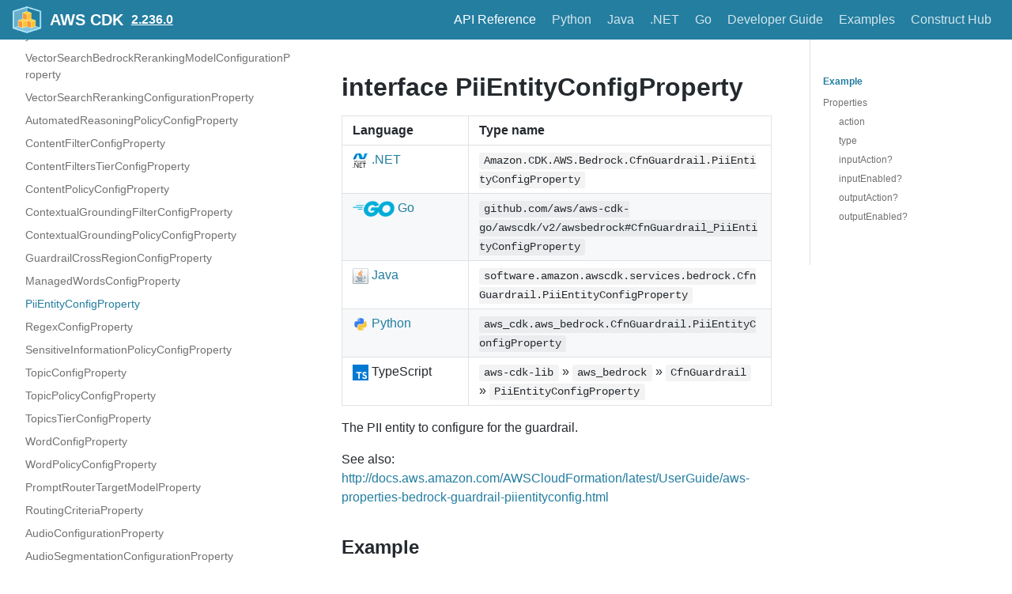

--- FILE ---
content_type: text/html
request_url: https://docs.aws.amazon.com/cdk/api/v2/docs/aws-cdk-lib.aws_bedrock.CfnGuardrail.PiiEntityConfigProperty.html
body_size: 7107
content:
<!DOCTYPE html><html lang="en"><head><meta charSet="utf-8"/><meta http-equiv="X-UA-Compatible" content="IE=edge"/><title>interface PiiEntityConfigProperty · AWS CDK</title><meta name="viewport" content="width=device-width, initial-scale=1.0"/><meta name="generator" content="Docusaurus"/><meta name="description" content="# interface PiiEntityConfigProperty "/><meta name="docsearch:version" content="2.236.0"/><meta name="docsearch:language" content="en"/><meta property="og:title" content="interface PiiEntityConfigProperty · AWS CDK"/><meta property="og:type" content="website"/><meta property="og:url" content="/cdk/api/v2/index.html"/><meta property="og:description" content="# interface PiiEntityConfigProperty "/><meta property="og:image" content="/cdk/api/v2/img/docusaurus.png"/><meta name="twitter:card" content="summary"/><meta name="twitter:image" content="/cdk/api/v2/img/docusaurus.png"/><link rel="shortcut icon" href="/cdk/api/v2/img/favicon-32x32.png"/><link rel="stylesheet" href="/cdk/api/v2/css/default.min.css"/><script type="text/javascript" src="/cdk/api/v2/prepare-analytics.js"></script><script type="text/javascript" src="/assets/js/awsdocs-boot.js"></script><script type="text/javascript" src="/cdk/api/v2/js/buttons.js"></script><script type="text/javascript" src="/cdk/api/v2/scroll-position.js"></script><script type="text/javascript" src="/cdk/api/v2/redundant-prefixes.js"></script><script type="text/javascript" src="/cdk/api/v2/edit.js"></script><script src="/cdk/api/v2/js/scrollSpy.js"></script><link rel="stylesheet" href="/cdk/api/v2/css/main.css"/><script src="/cdk/api/v2/js/codetabs.js"></script></head><body class="sideNavVisible separateOnPageNav" data-current="version-2.236.0-aws-cdk-lib.aws_bedrock.CfnGuardrail.PiiEntityConfigProperty"><div class="fixedHeaderContainer"><div class="headerWrapper wrapper"><header><a href="/cdk/api/v2/"><img class="logo" src="/cdk/api/v2/img/cdk-logo-small.png" alt="AWS CDK"/><h2 class="headerTitleWithLogo">AWS CDK</h2></a><a href="/cdk/api/v2/versions.html" aria-label="Select versions"><h3>2.236.0</h3></a><div class="navigationWrapper navigationSlider"><nav class="slidingNav" aria-label="Navigation Header Links"><ul class="nav-site nav-site-internal"><li class="siteNavGroupActive"><a href="/cdk/api/v2/docs/aws-construct-library.html" target="_self" aria-label="API Reference">API Reference</a></li><li class=""><a href="/cdk/api/v2/python/index.html" target="_self" aria-label="Python">Python</a></li><li class=""><a href="/cdk/api/v2/java/index.html" target="_self" aria-label="Java">Java</a></li><li class=""><a href="/cdk/api/v2/dotnet/api/index.html" target="_self" aria-label=".NET">.NET</a></li><li class=""><a href="https://pkg.go.dev/github.com/aws/aws-cdk-go/awscdk/v2" target="_self" aria-label="Go">Go</a></li><li class=""><a href="/cdk/latest/guide/" target="_self" aria-label="Developer Guide">Developer Guide</a></li><li class=""><a href="https://github.com/aws-samples/aws-cdk-examples" target="_self" aria-label="Examples">Examples</a></li><li class=""><a href="https://constructs.dev/" target="_self" aria-label="Construct Hub">Construct Hub</a></li></ul></nav></div></header></div></div><div class="navPusher"><div class="docMainWrapper wrapper"><div class="docsNavContainer" id="docsNav" style="flex-basis:auto !important;width:23em"><script>
      fetch('/cdk/api/v2/_sidenav.lmth')
        .then((response) => response.text())
        .then((html) => {
          document.getElementById('docsNav').outerHTML = html;
        }).then(() => {
          // Make current page selected
          const current = document.body.dataset.current;
          const li = document.querySelector('li[data-key="' + current + '"]');
          if (li) {
            li.classList.add('navListItemActive');
          }

          // Trigger the code to make items collapsible
          document.dispatchEvent(new Event('sideNav:loaded'));
        });
      </script><script>
            (function() {
              function makeCollapsible() {
                var coll = document.getElementsByClassName('collapsible');
                var checkActiveCategory = true;
                for (var i = 0; i < coll.length; i++) {
                  var links = coll[i].nextElementSibling.getElementsByTagName('*');
                  if (checkActiveCategory){
                    for (var j = 0; j < links.length; j++) {
                      if (links[j].classList.contains('navListItemActive')){
                        coll[i].nextElementSibling.classList.toggle('hide');
                        coll[i].childNodes[1].classList.toggle('rotate');
                        checkActiveCategory = false;
                        break;
                      }
                    }
                  }

                  coll[i].addEventListener('click', function() {
                    var arrow = this.childNodes[1];
                    arrow.setAttribute('aria-expended', arrow.classList.toggle('rotate'));
                    var content = this.nextElementSibling;
                    content.classList.toggle('hide');
                  });
                }

                createToggler('#navToggler', '#docsNav', 'docsSliderActive');
                createToggler('#tocToggler', 'body', 'tocActive');

                var headings = document.querySelector('.toc-headings');
                headings && headings.addEventListener('click', function(event) {
                  var el = event.target;
                  while(el !== headings){
                    if (el.tagName === 'A') {
                      document.body.classList.remove('tocActive');
                      break;
                    } else{
                      el = el.parentNode;
                    }
                  }
                }, false);

                document.dispatchEvent(new Event('sideNav:expanded'));

                function createToggler(togglerSelector, targetSelector, className) {
                  var toggler = document.querySelector(togglerSelector);
                  var target = document.querySelector(targetSelector);

                  if (!toggler) {
                    return;
                  }

                  toggler.onclick = function(event) {
                    event.preventDefault();

                    target.classList.toggle(className);
                  };
                }
              }

              // document.addEventListener('DOMContentLoaded', makeCollapsible);
              document.addEventListener('sideNav:loaded', makeCollapsible);
            })();
        </script></div><div class="container mainContainer docsContainer"><div class="wrapper"><div class="post"><header class="postHeader"></header><article><div><span><h1><a class="anchor" aria-hidden="true" id="interface-piientityconfigproperty"></a><a href="#interface-piientityconfigproperty" role="none" class="hash-link"><svg class="hash-link-icon" aria-hidden="true" height="16" version="1.1" viewBox="0 0 16 16" width="16"><path fill-rule="evenodd" d="M4 9h1v1H4c-1.5 0-3-1.69-3-3.5S2.55 3 4 3h4c1.45 0 3 1.69 3 3.5 0 1.41-.91 2.72-2 3.25V8.59c.58-.45 1-1.27 1-2.09C10 5.22 8.98 4 8 4H4c-.98 0-2 1.22-2 2.5S3 9 4 9zm9-3h-1v1h1c1 0 2 1.22 2 2.5S13.98 12 13 12H9c-.98 0-2-1.22-2-2.5 0-.83.42-1.64 1-2.09V6.25c-1.09.53-2 1.84-2 3.25C6 11.31 7.55 13 9 13h4c1.45 0 3-1.69 3-3.5S14.5 6 13 6z"></path></svg></a>interface PiiEntityConfigProperty</h1>
<table>
<thead>
<tr><th>Language</th><th>Type name</th></tr>
</thead>
<tbody>
<tr><td><span class="nowrap"><a href="/cdk/api/v2/dotnet/api/Amazon.CDK.AWS.Bedrock.CfnGuardrail.PiiEntityConfigProperty.html" aria-label="Go to Dotnet package"><img src="/cdk/api/v2/img/dotnet32.png" alt="" class="lang-icon"> .NET</a></span></td><td><code>Amazon.CDK.AWS.Bedrock.CfnGuardrail.PiiEntityConfigProperty</code></td></tr>
<tr><td><span class="nowrap"><a href="https://pkg.go.dev/github.com/aws/aws-cdk-go/awscdk/v2/awsbedrock#CfnGuardrail_PiiEntityConfigProperty" aria-label="Go to Golang package"><img src="/cdk/api/v2/img/go32.png" alt="" class="lang-icon"> Go</a></span></td><td><code>github.com/aws/aws-cdk-go/awscdk/v2/awsbedrock#CfnGuardrail_PiiEntityConfigProperty</code></td></tr>
<tr><td><span class="nowrap"><a href="/cdk/api/v2/java/software/amazon/awscdk/services/bedrock/CfnGuardrail.PiiEntityConfigProperty.html" aria-label="Go to Java package"><img src="/cdk/api/v2/img/java32.png" alt="" class="lang-icon"> Java</a></span></td><td><code>software.amazon.awscdk.services.bedrock.CfnGuardrail.PiiEntityConfigProperty</code></td></tr>
<tr><td><span class="nowrap"><a href="/cdk/api/v2/python/aws_cdk.aws_bedrock/CfnGuardrail.html#aws_cdk.aws_bedrock.CfnGuardrail.PiiEntityConfigProperty"><img src="/cdk/api/v2/img/python32.png" alt="" class="lang-icon"> Python</a></span></td><td><code>aws_cdk.aws_bedrock.CfnGuardrail.PiiEntityConfigProperty</code></td></tr>
<tr><td><span class="nowrap"><img src="/cdk/api/v2/img/typescript32.png" alt="" class="lang-icon"> TypeScript </span></td><td><code>aws-cdk-lib</code> » <code>aws_bedrock</code> » <code>CfnGuardrail</code> » <code>PiiEntityConfigProperty</code></td></tr>
</tbody>
</table>
<p>The PII entity to configure for the guardrail.</p>
<p>See also: <a href="/AWSCloudFormation/latest/UserGuide/aws-properties-bedrock-guardrail-piientityconfig.html">http://docs.aws.amazon.com/AWSCloudFormation/latest/UserGuide/aws-properties-bedrock-guardrail-piientityconfig.html</a></p>
<h2><a class="anchor" aria-hidden="true" id="example"></a><a href="#example" role="none" class="hash-link"><svg class="hash-link-icon" aria-hidden="true" height="16" version="1.1" viewBox="0 0 16 16" width="16"><path fill-rule="evenodd" d="M4 9h1v1H4c-1.5 0-3-1.69-3-3.5S2.55 3 4 3h4c1.45 0 3 1.69 3 3.5 0 1.41-.91 2.72-2 3.25V8.59c.58-.45 1-1.27 1-2.09C10 5.22 8.98 4 8 4H4c-.98 0-2 1.22-2 2.5S3 9 4 9zm9-3h-1v1h1c1 0 2 1.22 2 2.5S13.98 12 13 12H9c-.98 0-2-1.22-2-2.5 0-.83.42-1.64 1-2.09V6.25c-1.09.53-2 1.84-2 3.25C6 11.31 7.55 13 9 13h4c1.45 0 3-1.69 3-3.5S14.5 6 13 6z"></path></svg></a>Example</h2>
<pre><code class="hljs css language-ts"><span class="hljs-comment">// The code below shows an example of how to instantiate this type.</span>
<span class="hljs-comment">// The values are placeholders you should change.</span>
<span class="hljs-keyword">import</span> { aws_bedrock <span class="hljs-keyword">as</span> bedrock } <span class="hljs-keyword">from</span> <span class="hljs-string">'aws-cdk-lib'</span>;
<span class="hljs-keyword">const</span> piiEntityConfigProperty: bedrock.CfnGuardrail.PiiEntityConfigProperty = {
  action: <span class="hljs-string">'action'</span>,
  <span class="hljs-keyword">type</span>: <span class="hljs-string">'type'</span>,

  <span class="hljs-comment">// the properties below are optional</span>
  inputAction: <span class="hljs-string">'inputAction'</span>,
  inputEnabled: <span class="hljs-literal">false</span>,
  outputAction: <span class="hljs-string">'outputAction'</span>,
  outputEnabled: <span class="hljs-literal">false</span>,
};
</code></pre>
<h2><a class="anchor" aria-hidden="true" id="properties"></a><a href="#properties" role="none" class="hash-link"><svg class="hash-link-icon" aria-hidden="true" height="16" version="1.1" viewBox="0 0 16 16" width="16"><path fill-rule="evenodd" d="M4 9h1v1H4c-1.5 0-3-1.69-3-3.5S2.55 3 4 3h4c1.45 0 3 1.69 3 3.5 0 1.41-.91 2.72-2 3.25V8.59c.58-.45 1-1.27 1-2.09C10 5.22 8.98 4 8 4H4c-.98 0-2 1.22-2 2.5S3 9 4 9zm9-3h-1v1h1c1 0 2 1.22 2 2.5S13.98 12 13 12H9c-.98 0-2-1.22-2-2.5 0-.83.42-1.64 1-2.09V6.25c-1.09.53-2 1.84-2 3.25C6 11.31 7.55 13 9 13h4c1.45 0 3-1.69 3-3.5S14.5 6 13 6z"></path></svg></a>Properties</h2>
<table>
<thead>
<tr><th>Name</th><th>Type</th><th>Description</th></tr>
</thead>
<tbody>
<tr><td>action</td><td><code>string</code></td><td>Configure guardrail action when the PII entity is detected.</td></tr>
<tr><td>type</td><td><code>string</code></td><td>Configure guardrail type when the PII entity is detected.</td></tr>
<tr><td>input<wbr>Action?</td><td><code>string</code></td><td>Specifies the action to take when harmful content is detected in the input. Supported values include:.</td></tr>
<tr><td>input<wbr>Enabled?</td><td><code>boolean | </code><a href="aws-cdk-lib.IResolvable.html"><code>IResolvable</code></a></td><td>Specifies whether to enable guardrail evaluation on the input.</td></tr>
<tr><td>output<wbr>Action?</td><td><code>string</code></td><td>Specifies the action to take when harmful content is detected in the output. Supported values include:.</td></tr>
<tr><td>output<wbr>Enabled?</td><td><code>boolean | </code><a href="aws-cdk-lib.IResolvable.html"><code>IResolvable</code></a></td><td>Indicates whether guardrail evaluation is enabled on the output.</td></tr>
</tbody>
</table>
<hr>
<h3><a class="anchor" aria-hidden="true" id="action"></a><a href="#action" role="none" class="hash-link"><svg class="hash-link-icon" aria-hidden="true" height="16" version="1.1" viewBox="0 0 16 16" width="16"><path fill-rule="evenodd" d="M4 9h1v1H4c-1.5 0-3-1.69-3-3.5S2.55 3 4 3h4c1.45 0 3 1.69 3 3.5 0 1.41-.91 2.72-2 3.25V8.59c.58-.45 1-1.27 1-2.09C10 5.22 8.98 4 8 4H4c-.98 0-2 1.22-2 2.5S3 9 4 9zm9-3h-1v1h1c1 0 2 1.22 2 2.5S13.98 12 13 12H9c-.98 0-2-1.22-2-2.5 0-.83.42-1.64 1-2.09V6.25c-1.09.53-2 1.84-2 3.25C6 11.31 7.55 13 9 13h4c1.45 0 3-1.69 3-3.5S14.5 6 13 6z"></path></svg></a>action</h3>
<p><em>Type:</em>
<code>string</code></p>
<p>Configure guardrail action when the PII entity is detected.</p>
<p>See also: <a href="/AWSCloudFormation/latest/UserGuide/aws-properties-bedrock-guardrail-piientityconfig.html#cfn-bedrock-guardrail-piientityconfig-action">http://docs.aws.amazon.com/AWSCloudFormation/latest/UserGuide/aws-properties-bedrock-guardrail-piientityconfig.html#cfn-bedrock-guardrail-piientityconfig-action</a></p>
<hr>
<h3><a class="anchor" aria-hidden="true" id="type"></a><a href="#type" role="none" class="hash-link"><svg class="hash-link-icon" aria-hidden="true" height="16" version="1.1" viewBox="0 0 16 16" width="16"><path fill-rule="evenodd" d="M4 9h1v1H4c-1.5 0-3-1.69-3-3.5S2.55 3 4 3h4c1.45 0 3 1.69 3 3.5 0 1.41-.91 2.72-2 3.25V8.59c.58-.45 1-1.27 1-2.09C10 5.22 8.98 4 8 4H4c-.98 0-2 1.22-2 2.5S3 9 4 9zm9-3h-1v1h1c1 0 2 1.22 2 2.5S13.98 12 13 12H9c-.98 0-2-1.22-2-2.5 0-.83.42-1.64 1-2.09V6.25c-1.09.53-2 1.84-2 3.25C6 11.31 7.55 13 9 13h4c1.45 0 3-1.69 3-3.5S14.5 6 13 6z"></path></svg></a>type</h3>
<p><em>Type:</em>
<code>string</code></p>
<p>Configure guardrail type when the PII entity is detected.</p>
<p>The following PIIs are used to block or mask sensitive information:</p>
<ul>
<li><p><em>General</em></p></li>
<li><p><em>ADDRESS</em></p></li>
</ul>
<p>A physical address, such as &quot;100 Main Street, Anytown, USA&quot; or &quot;Suite #12, Building 123&quot;. An address can include information such as the street, building, location, city, state, country, county, zip code, precinct, and neighborhood.</p>
<ul>
<li><em>AGE</em></li>
</ul>
<p>An individual's age, including the quantity and unit of time. For example, in the phrase &quot;I am 40 years old,&quot; Guardrails recognizes &quot;40 years&quot; as an age.</p>
<ul>
<li><em>NAME</em></li>
</ul>
<p>An individual's name. This entity type does not include titles, such as Dr., Mr., Mrs., or Miss. guardrails doesn't apply this entity type to names that are part of organizations or addresses. For example, guardrails recognizes the &quot;John Doe Organization&quot; as an organization, and it recognizes &quot;Jane Doe Street&quot; as an address.</p>
<ul>
<li><em>EMAIL</em></li>
</ul>
<p>An email address, such as <em><a href="mailto:marymajor@email.com">marymajor@email.com</a></em> .</p>
<ul>
<li><em>PHONE</em></li>
</ul>
<p>A phone number. This entity type also includes fax and pager numbers.</p>
<ul>
<li><em>USERNAME</em></li>
</ul>
<p>A user name that identifies an account, such as a login name, screen name, nick name, or handle.</p>
<ul>
<li><em>PASSWORD</em></li>
</ul>
<p>An alphanumeric string that is used as a password, such as &quot;* <em>very20special#pass</em>* &quot;.</p>
<ul>
<li><em>DRIVER_ID</em></li>
</ul>
<p>The number assigned to a driver's license, which is an official document permitting an individual to operate one or more motorized vehicles on a public road. A driver's license number consists of alphanumeric characters.</p>
<ul>
<li><em>LICENSE_PLATE</em></li>
</ul>
<p>A license plate for a vehicle is issued by the state or country where the vehicle is registered. The format for passenger vehicles is typically five to eight digits, consisting of upper-case letters and numbers. The format varies depending on the location of the issuing state or country.</p>
<ul>
<li><em>VEHICLE_IDENTIFICATION_NUMBER</em></li>
</ul>
<p>A Vehicle Identification Number (VIN) uniquely identifies a vehicle. VIN content and format are defined in the <em>ISO 3779</em> specification. Each country has specific codes and formats for VINs.</p>
<ul>
<li><p><em>Finance</em></p></li>
<li><p><em>CREDIT_DEBIT_CARD_CVV</em></p></li>
</ul>
<p>A three-digit card verification code (CVV) that is present on VISA, MasterCard, and Discover credit and debit cards. For American Express credit or debit cards, the CVV is a four-digit numeric code.</p>
<ul>
<li><em>CREDIT_DEBIT_CARD_EXPIRY</em></li>
</ul>
<p>The expiration date for a credit or debit card. This number is usually four digits long and is often formatted as <em>month/year</em> or <em>MM/YY</em> . Guardrails recognizes expiration dates such as <em>01/21</em> , <em>01/2021</em> , and <em>Jan 2021</em> .</p>
<ul>
<li><em>CREDIT_DEBIT_CARD_NUMBER</em></li>
</ul>
<p>The number for a credit or debit card. These numbers can vary from 13 to 16 digits in length. However, Amazon Comprehend also recognizes credit or debit card numbers when only the last four digits are present.</p>
<ul>
<li><em>PIN</em></li>
</ul>
<p>A four-digit personal identification number (PIN) with which you can access your bank account.</p>
<ul>
<li><em>INTERNATIONAL_BANK_ACCOUNT_NUMBER</em></li>
</ul>
<p>An International Bank Account Number has specific formats in each country. For more information, see <a href="/https://www.iban.com/structure">www.iban.com/structure</a> .</p>
<ul>
<li><em>SWIFT_CODE</em></li>
</ul>
<p>A SWIFT code is a standard format of Bank Identifier Code (BIC) used to specify a particular bank or branch. Banks use these codes for money transfers such as international wire transfers.</p>
<p>SWIFT codes consist of eight or 11 characters. The 11-digit codes refer to specific branches, while eight-digit codes (or 11-digit codes ending in 'XXX') refer to the head or primary office.</p>
<ul>
<li><p><em>IT</em></p></li>
<li><p><em>IP_ADDRESS</em></p></li>
</ul>
<p>An IPv4 address, such as <em>198.51.100.0</em> .</p>
<ul>
<li><em>MAC_ADDRESS</em></li>
</ul>
<p>A <em>media access control</em> (MAC) address is a unique identifier assigned to a network interface controller (NIC).</p>
<ul>
<li><em>URL</em></li>
</ul>
<p>A web address, such as <em><a href="http://www.example.com">www.example.com</a></em> .</p>
<ul>
<li><em>AWS_ACCESS_KEY</em></li>
</ul>
<p>A unique identifier that's associated with a secret access key; you use the access key ID and secret access key to sign programmatic AWS requests cryptographically.</p>
<ul>
<li><em>AWS_SECRET_KEY</em></li>
</ul>
<p>A unique identifier that's associated with an access key. You use the access key ID and secret access key to sign programmatic AWS requests cryptographically.</p>
<ul>
<li><p><em>USA specific</em></p></li>
<li><p><em>US_BANK_ACCOUNT_NUMBER</em></p></li>
</ul>
<p>A US bank account number, which is typically 10 to 12 digits long.</p>
<ul>
<li><em>US_BANK_ROUTING_NUMBER</em></li>
</ul>
<p>A US bank account routing number. These are typically nine digits long,</p>
<ul>
<li><em>US_INDIVIDUAL_TAX_IDENTIFICATION_NUMBER</em></li>
</ul>
<p>A US Individual Taxpayer Identification Number (ITIN) is a nine-digit number that starts with a &quot;9&quot; and contain a &quot;7&quot; or &quot;8&quot; as the fourth digit. An ITIN can be formatted with a space or a dash after the third and forth digits.</p>
<ul>
<li><em>US_PASSPORT_NUMBER</em></li>
</ul>
<p>A US passport number. Passport numbers range from six to nine alphanumeric characters.</p>
<ul>
<li><em>US_SOCIAL_SECURITY_NUMBER</em></li>
</ul>
<p>A US Social Security Number (SSN) is a nine-digit number that is issued to US citizens, permanent residents, and temporary working residents.</p>
<ul>
<li><p><em>Canada specific</em></p></li>
<li><p><em>CA_HEALTH_NUMBER</em></p></li>
</ul>
<p>A Canadian Health Service Number is a 10-digit unique identifier, required for individuals to access healthcare benefits.</p>
<ul>
<li><em>CA_SOCIAL_INSURANCE_NUMBER</em></li>
</ul>
<p>A Canadian Social Insurance Number (SIN) is a nine-digit unique identifier, required for individuals to access government programs and benefits.</p>
<p>The SIN is formatted as three groups of three digits, such as <em>123-456-789</em> . A SIN can be validated through a simple check-digit process called the <a href="/https://www.wikipedia.org/wiki/Luhn_algorithm">Luhn algorithm</a> .</p>
<ul>
<li><p><em>UK Specific</em></p></li>
<li><p><em>UK_NATIONAL_HEALTH_SERVICE_NUMBER</em></p></li>
</ul>
<p>A UK National Health Service Number is a 10-17 digit number, such as <em>485 777 3456</em> . The current system formats the 10-digit number with spaces after the third and sixth digits. The final digit is an error-detecting checksum.</p>
<ul>
<li><em>UK_NATIONAL_INSURANCE_NUMBER</em></li>
</ul>
<p>A UK National Insurance Number (NINO) provides individuals with access to National Insurance (social security) benefits. It is also used for some purposes in the UK tax system.</p>
<p>The number is nine digits long and starts with two letters, followed by six numbers and one letter. A NINO can be formatted with a space or a dash after the two letters and after the second, forth, and sixth digits.</p>
<ul>
<li><em>UK_UNIQUE_TAXPAYER_REFERENCE_NUMBER</em></li>
</ul>
<p>A UK Unique Taxpayer Reference (UTR) is a 10-digit number that identifies a taxpayer or a business.</p>
<ul>
<li><p><em>Custom</em></p></li>
<li><p><em>Regex filter</em> - You can use a regular expressions to define patterns for a guardrail to recognize and act upon such as serial number, booking ID etc..</p></li>
</ul>
<p>See also: <a href="/AWSCloudFormation/latest/UserGuide/aws-properties-bedrock-guardrail-piientityconfig.html#cfn-bedrock-guardrail-piientityconfig-type">http://docs.aws.amazon.com/AWSCloudFormation/latest/UserGuide/aws-properties-bedrock-guardrail-piientityconfig.html#cfn-bedrock-guardrail-piientityconfig-type</a></p>
<hr>
<h3><a class="anchor" aria-hidden="true" id="inputaction"></a><a href="#inputaction" role="none" class="hash-link"><svg class="hash-link-icon" aria-hidden="true" height="16" version="1.1" viewBox="0 0 16 16" width="16"><path fill-rule="evenodd" d="M4 9h1v1H4c-1.5 0-3-1.69-3-3.5S2.55 3 4 3h4c1.45 0 3 1.69 3 3.5 0 1.41-.91 2.72-2 3.25V8.59c.58-.45 1-1.27 1-2.09C10 5.22 8.98 4 8 4H4c-.98 0-2 1.22-2 2.5S3 9 4 9zm9-3h-1v1h1c1 0 2 1.22 2 2.5S13.98 12 13 12H9c-.98 0-2-1.22-2-2.5 0-.83.42-1.64 1-2.09V6.25c-1.09.53-2 1.84-2 3.25C6 11.31 7.55 13 9 13h4c1.45 0 3-1.69 3-3.5S14.5 6 13 6z"></path></svg></a>inputAction?</h3>
<p><em>Type:</em>
<code>string</code>
<em>(optional)</em></p>
<p>Specifies the action to take when harmful content is detected in the input. Supported values include:.</p>
<ul>
<li><code>BLOCK</code> – Block the content and replace it with blocked messaging.</li>
<li><code>ANONYMIZE</code> – Mask the content and replace it with identifier tags.</li>
<li><code>NONE</code> – Take no action but return detection information in the trace response.</li>
</ul>
<p>See also: <a href="/AWSCloudFormation/latest/UserGuide/aws-properties-bedrock-guardrail-piientityconfig.html#cfn-bedrock-guardrail-piientityconfig-inputaction">http://docs.aws.amazon.com/AWSCloudFormation/latest/UserGuide/aws-properties-bedrock-guardrail-piientityconfig.html#cfn-bedrock-guardrail-piientityconfig-inputaction</a></p>
<hr>
<h3><a class="anchor" aria-hidden="true" id="inputenabled"></a><a href="#inputenabled" role="none" class="hash-link"><svg class="hash-link-icon" aria-hidden="true" height="16" version="1.1" viewBox="0 0 16 16" width="16"><path fill-rule="evenodd" d="M4 9h1v1H4c-1.5 0-3-1.69-3-3.5S2.55 3 4 3h4c1.45 0 3 1.69 3 3.5 0 1.41-.91 2.72-2 3.25V8.59c.58-.45 1-1.27 1-2.09C10 5.22 8.98 4 8 4H4c-.98 0-2 1.22-2 2.5S3 9 4 9zm9-3h-1v1h1c1 0 2 1.22 2 2.5S13.98 12 13 12H9c-.98 0-2-1.22-2-2.5 0-.83.42-1.64 1-2.09V6.25c-1.09.53-2 1.84-2 3.25C6 11.31 7.55 13 9 13h4c1.45 0 3-1.69 3-3.5S14.5 6 13 6z"></path></svg></a>inputEnabled?</h3>
<p><em>Type:</em>
<code>boolean | </code><a href="aws-cdk-lib.IResolvable.html"><code>IResolvable</code></a>
<em>(optional)</em></p>
<p>Specifies whether to enable guardrail evaluation on the input.</p>
<p>When disabled, you aren't charged for the evaluation. The evaluation doesn't appear in the response.</p>
<p>See also: <a href="/AWSCloudFormation/latest/UserGuide/aws-properties-bedrock-guardrail-piientityconfig.html#cfn-bedrock-guardrail-piientityconfig-inputenabled">http://docs.aws.amazon.com/AWSCloudFormation/latest/UserGuide/aws-properties-bedrock-guardrail-piientityconfig.html#cfn-bedrock-guardrail-piientityconfig-inputenabled</a></p>
<hr>
<h3><a class="anchor" aria-hidden="true" id="outputaction"></a><a href="#outputaction" role="none" class="hash-link"><svg class="hash-link-icon" aria-hidden="true" height="16" version="1.1" viewBox="0 0 16 16" width="16"><path fill-rule="evenodd" d="M4 9h1v1H4c-1.5 0-3-1.69-3-3.5S2.55 3 4 3h4c1.45 0 3 1.69 3 3.5 0 1.41-.91 2.72-2 3.25V8.59c.58-.45 1-1.27 1-2.09C10 5.22 8.98 4 8 4H4c-.98 0-2 1.22-2 2.5S3 9 4 9zm9-3h-1v1h1c1 0 2 1.22 2 2.5S13.98 12 13 12H9c-.98 0-2-1.22-2-2.5 0-.83.42-1.64 1-2.09V6.25c-1.09.53-2 1.84-2 3.25C6 11.31 7.55 13 9 13h4c1.45 0 3-1.69 3-3.5S14.5 6 13 6z"></path></svg></a>outputAction?</h3>
<p><em>Type:</em>
<code>string</code>
<em>(optional)</em></p>
<p>Specifies the action to take when harmful content is detected in the output. Supported values include:.</p>
<ul>
<li><code>BLOCK</code> – Block the content and replace it with blocked messaging.</li>
<li><code>ANONYMIZE</code> – Mask the content and replace it with identifier tags.</li>
<li><code>NONE</code> – Take no action but return detection information in the trace response.</li>
</ul>
<p>See also: <a href="/AWSCloudFormation/latest/UserGuide/aws-properties-bedrock-guardrail-piientityconfig.html#cfn-bedrock-guardrail-piientityconfig-outputaction">http://docs.aws.amazon.com/AWSCloudFormation/latest/UserGuide/aws-properties-bedrock-guardrail-piientityconfig.html#cfn-bedrock-guardrail-piientityconfig-outputaction</a></p>
<hr>
<h3><a class="anchor" aria-hidden="true" id="outputenabled"></a><a href="#outputenabled" role="none" class="hash-link"><svg class="hash-link-icon" aria-hidden="true" height="16" version="1.1" viewBox="0 0 16 16" width="16"><path fill-rule="evenodd" d="M4 9h1v1H4c-1.5 0-3-1.69-3-3.5S2.55 3 4 3h4c1.45 0 3 1.69 3 3.5 0 1.41-.91 2.72-2 3.25V8.59c.58-.45 1-1.27 1-2.09C10 5.22 8.98 4 8 4H4c-.98 0-2 1.22-2 2.5S3 9 4 9zm9-3h-1v1h1c1 0 2 1.22 2 2.5S13.98 12 13 12H9c-.98 0-2-1.22-2-2.5 0-.83.42-1.64 1-2.09V6.25c-1.09.53-2 1.84-2 3.25C6 11.31 7.55 13 9 13h4c1.45 0 3-1.69 3-3.5S14.5 6 13 6z"></path></svg></a>outputEnabled?</h3>
<p><em>Type:</em>
<code>boolean | </code><a href="aws-cdk-lib.IResolvable.html"><code>IResolvable</code></a>
<em>(optional)</em></p>
<p>Indicates whether guardrail evaluation is enabled on the output.</p>
<p>When disabled, you aren't charged for the evaluation. The evaluation doesn't appear in the response.</p>
<p>See also: <a href="/AWSCloudFormation/latest/UserGuide/aws-properties-bedrock-guardrail-piientityconfig.html#cfn-bedrock-guardrail-piientityconfig-outputenabled">http://docs.aws.amazon.com/AWSCloudFormation/latest/UserGuide/aws-properties-bedrock-guardrail-piientityconfig.html#cfn-bedrock-guardrail-piientityconfig-outputenabled</a></p>
</span></div></article></div><div class="docs-prevnext"><a class="docs-prev button" href="/cdk/api/v2/docs/aws-cdk-lib.aws_bedrock.CfnGuardrail.ManagedWordsConfigProperty.html"><span class="arrow-prev">← </span><span>Previous</span></a><a class="docs-next button" href="/cdk/api/v2/docs/aws-cdk-lib.aws_bedrock.CfnGuardrail.RegexConfigProperty.html"><span>Next</span><span class="arrow-next"> →</span></a></div></div></div><nav class="onPageNav" aria-label="Navigation Sidebar for Current Page Sections"><ul class="toc-headings"><li><a href="#example" aria-label="Example">Example</a></li><li><a href="#properties" aria-label="Properties">Properties</a><ul class="toc-headings"><li><a href="#action" aria-label="action">action</a></li><li><a href="#type" aria-label="type">type</a></li><li><a href="#inputaction" aria-label="inputAction?">inputAction?</a></li><li><a href="#inputenabled" aria-label="inputEnabled?">inputEnabled?</a></li><li><a href="#outputaction" aria-label="outputAction?">outputAction?</a></li><li><a href="#outputenabled" aria-label="outputEnabled?">outputEnabled?</a></li></ul></li></ul></nav></div><footer class="nav-footer" id="footer"><section class="sitemap"><a href="/cdk/api/v2/" class="nav-home" aria-label="Go to homepage"></a><div><h5>Docs</h5><a href="/cdk/api/v2/docs/en/aws-construct-library.html">AWS Construct Library</a></div><div><h5>Community</h5><a href="http://stackoverflow.com/questions/tagged/aws-cdk" target="_blank" rel="noreferrer noopener">Stack Overflow</a></div><div><h5>More</h5><a href="https://github.com/awslabs/aws-cdk">GitHub</a></div></section><section class="copyright"><div id="awsdocs-legal-zone-copyright"></div></section></footer></div></body></html>